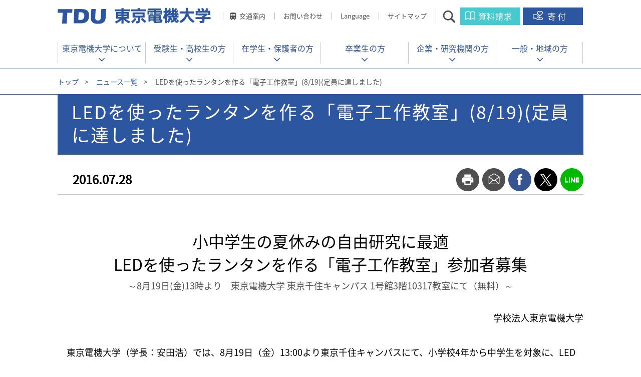

--- FILE ---
content_type: image/svg+xml
request_url: https://www.dendai.ac.jp/common/images/global/icn_ar_blue_01.svg
body_size: 409
content:
<?xml version="1.0" encoding="utf-8"?>
<!-- Generator: Adobe Illustrator 19.2.1, SVG Export Plug-In . SVG Version: 6.00 Build 0)  -->
<svg version="1.1" id="レイヤー_1" xmlns="http://www.w3.org/2000/svg" xmlns:xlink="http://www.w3.org/1999/xlink" x="0px"
	 y="0px" width="24px" height="30px" viewBox="0 0 24 30" style="enable-background:new 0 0 24 30;" xml:space="preserve">
<style type="text/css">
	.st0{fill:#2D56A0;}
</style>
<title>icn_ar_black_01</title>
<path class="st0" d="M5.1,24.1l9.5-9.5L5.1,5.1V0.1l14.6,14.6L5.1,29.2V24.1z"/>
</svg>


--- FILE ---
content_type: image/svg+xml
request_url: https://www.dendai.ac.jp/common/images/global/btn_social_tw.svg
body_size: 480
content:
<?xml version="1.0" encoding="utf-8"?>
<!-- Generator: Adobe Illustrator 25.4.1, SVG Export Plug-In . SVG Version: 6.00 Build 0)  -->
<svg version="1.1" id="レイヤー_1" xmlns="http://www.w3.org/2000/svg" xmlns:xlink="http://www.w3.org/1999/xlink" x="0px"
	 y="0px" viewBox="0 0 46 46" style="enable-background:new 0 0 46 46;" xml:space="preserve">
<style type="text/css">
	.st0{fill:#FFFFFF;}
</style>
<path d="M22.9,0c12.7,0,23,10.3,23,23s-10.3,23-23,23s-23-10.3-23-23S10.2,0,22.9,0z"/>
<path class="st0" d="M25.1,21.2l8.6-10h-2l-7.4,8.6l-5.9-8.6h-6.8l9,13.1l-9,10.4h2l7.9-9.1l6.3,9.1h6.8L25.1,21.2L25.1,21.2z
	 M22.3,24.4l-0.9-1.3l-7.2-10.4h3.1l5.8,8.4l0.9,1.3l7.6,10.9h-3.1L22.3,24.4L22.3,24.4z"/>
</svg>


--- FILE ---
content_type: application/javascript
request_url: https://www.dendai.ac.jp/common/libs/jquery.bxslider.js
body_size: 5295
content:
(function(b){var a={};var c={mode:"horizontal",slideSelector:"",infiniteLoop:true,hideControlOnEnd:false,speed:500,easing:null,slideMargin:0,startSlide:0,randomStart:false,captions:false,ticker:false,tickerHover:false,adaptiveHeight:false,adaptiveHeightSpeed:500,video:false,useCSS:true,preloadImages:"visible",responsive:true,slideZIndex:50,wrapperClass:"bx-wrapper",touchEnabled:true,swipeThreshold:50,oneToOneTouch:true,preventDefaultSwipeX:true,preventDefaultSwipeY:false,pager:true,pagerType:"full",pagerShortSeparator:" / ",pagerSelector:null,buildPager:null,pagerCustom:null,controls:true,nextText:"Next",prevText:"Prev",nextSelector:null,prevSelector:null,autoControls:false,startText:"Start",stopText:"Stop",autoControlsCombine:false,autoControlsSelector:null,auto:false,pause:4000,autoStart:true,autoDirection:"next",autoHover:false,autoDelay:0,autoSlideForOnePage:false,minSlides:1,maxSlides:1,moveSlides:0,slideWidth:0,onSliderLoad:function(){},onSlideBefore:function(){},onSlideAfter:function(){},onSlideNext:function(){},onSlidePrev:function(){},onSliderResize:function(){}};b.fn.bxSlider=function(s){if(this.length==0){return this;}if(this.length>1){this.each(function(){b(this).bxSlider(s);});return this;}var j={};var H=this;a.el=this;var J=b(window).width();var M=b(window).height();var C=function(){j.settings=b.extend({},c,s);j.settings.slideWidth=parseInt(j.settings.slideWidth);j.children=H.children(j.settings.slideSelector);if(j.children.length<j.settings.minSlides){j.settings.minSlides=j.children.length;}if(j.children.length<j.settings.maxSlides){j.settings.maxSlides=j.children.length;}if(j.settings.randomStart){j.settings.startSlide=Math.floor(Math.random()*j.children.length);}j.active={index:j.settings.startSlide};j.carousel=j.settings.minSlides>1||j.settings.maxSlides>1;if(j.carousel){j.settings.preloadImages="all";}j.minThreshold=(j.settings.minSlides*j.settings.slideWidth)+((j.settings.minSlides-1)*j.settings.slideMargin);j.maxThreshold=(j.settings.maxSlides*j.settings.slideWidth)+((j.settings.maxSlides-1)*j.settings.slideMargin);
j.working=false;j.controls={};j.interval=null;j.animProp=j.settings.mode=="vertical"?"top":"left";j.usingCSS=j.settings.useCSS&&j.settings.mode!="fade"&&(function(){var T=document.createElement("div");var S=["WebkitPerspective","MozPerspective","OPerspective","msPerspective"];for(var R in S){if(T.style[S[R]]!==undefined){j.cssPrefix=S[R].replace("Perspective","").toLowerCase();j.animProp="-"+j.cssPrefix+"-transform";return true;}}return false;}());if(j.settings.mode=="vertical"){j.settings.maxSlides=j.settings.minSlides;}H.data("origStyle",H.attr("style"));H.children(j.settings.slideSelector).each(function(){b(this).data("origStyle",b(this).attr("style"));});m();};var m=function(){H.wrap('<div class="'+j.settings.wrapperClass+'"><div class="bx-viewport"></div></div>');j.viewport=H.parent();j.loader=b('<div class="bx-loading" />');j.viewport.prepend(j.loader);H.css({width:j.settings.mode=="horizontal"?(j.children.length*100+215)+"%":"auto",position:"relative"});if(j.usingCSS&&j.settings.easing){H.css("-"+j.cssPrefix+"-transition-timing-function",j.settings.easing);}else{if(!j.settings.easing){j.settings.easing="swing";}}var R=A();j.viewport.css({width:"100%",overflow:"hidden",position:"relative"});j.viewport.parent().css({maxWidth:L()});if(!j.settings.pager){j.viewport.parent().css({margin:"0 auto 0px"});}j.children.css({"float":j.settings.mode=="horizontal"?"left":"none",listStyle:"none",position:"relative"});j.children.css("width",D());if(j.settings.mode=="horizontal"&&j.settings.slideMargin>0){j.children.css("marginRight",j.settings.slideMargin);}if(j.settings.mode=="vertical"&&j.settings.slideMargin>0){j.children.css("marginBottom",j.settings.slideMargin);}if(j.settings.mode=="fade"){j.children.css({position:"absolute",zIndex:0,display:"none"});j.children.eq(j.settings.startSlide).css({zIndex:j.settings.slideZIndex,display:"block"});}j.controls.el=b('<div class="bx-controls" />');if(j.settings.captions){z();}j.active.last=j.settings.startSlide==v()-1;if(j.settings.video){H.fitVids();
}var S=j.children.eq(j.settings.startSlide);if(j.settings.preloadImages=="all"){S=j.children;}if(!j.settings.ticker){if(j.settings.pager){O();}if(j.settings.controls){k();}if(j.settings.auto&&j.settings.autoControls){K();}if(j.settings.controls||j.settings.autoControls||j.settings.pager){j.viewport.after(j.controls.el);}}else{j.settings.pager=false;}d(S,t);};var d=function(R,U){var T=R.find("img, iframe").length;if(T==0){U();return;}var S=0;R.find("img, iframe").each(function(){b(this).one("load",function(){if(++S==T){U();}}).each(function(){if(this.complete){b(this).load();}});});};var t=function(){if(j.settings.infiniteLoop&&j.settings.mode!="fade"&&!j.settings.ticker){var T=j.settings.mode=="vertical"?j.settings.minSlides:j.settings.maxSlides;var S=j.children.slice(0,T).clone().addClass("bx-clone");var R=j.children.slice(-T).clone().addClass("bx-clone");H.append(S).prepend(R);}j.loader.remove();h();if(j.settings.mode=="vertical"){j.settings.adaptiveHeight=true;}j.viewport.height(o());H.redrawSlider();j.settings.onSliderLoad(j.active.index);j.initialized=true;if(j.settings.responsive){b(window).bind("resize",n);}if(j.settings.auto&&j.settings.autoStart&&(v()>1||j.settings.autoSlideForOnePage)){e();}if(j.settings.ticker){F();}if(j.settings.pager){Q(j.settings.startSlide);}if(j.settings.controls){l();}if(j.settings.touchEnabled&&!j.settings.ticker){f();}};var o=function(){var R=0;var T=b();if(j.settings.mode!="vertical"&&!j.settings.adaptiveHeight){T=j.children;}else{if(!j.carousel){T=j.children.eq(j.active.index);}else{var S=j.settings.moveSlides==1?j.active.index:j.active.index*q();T=j.children.eq(S);for(i=1;i<=j.settings.maxSlides-1;i++){if(S+i>=j.children.length){T=T.add(j.children.eq(i-1));}else{T=T.add(j.children.eq(S+i));}}}}if(j.settings.mode=="vertical"){T.each(function(U){R+=b(this).outerHeight();});if(j.settings.slideMargin>0){R+=j.settings.slideMargin*(j.settings.minSlides-1);}}else{R=Math.max.apply(Math,T.map(function(){return b(this).outerHeight(false);
}).get());}if(j.viewport.css("box-sizing")=="border-box"){R+=parseFloat(j.viewport.css("padding-top"))+parseFloat(j.viewport.css("padding-bottom"))+parseFloat(j.viewport.css("border-top-width"))+parseFloat(j.viewport.css("border-bottom-width"));}else{if(j.viewport.css("box-sizing")=="padding-box"){R+=parseFloat(j.viewport.css("padding-top"))+parseFloat(j.viewport.css("padding-bottom"));}}return R;};var L=function(){var R="100%";if(j.settings.slideWidth>0){if(j.settings.mode=="horizontal"){R=(j.settings.maxSlides*j.settings.slideWidth)+((j.settings.maxSlides-1)*j.settings.slideMargin);}else{R=j.settings.slideWidth;}}return R;};var D=function(){var S=j.settings.slideWidth;var R=j.viewport.width();if(j.settings.slideWidth==0||(j.settings.slideWidth>R&&!j.carousel)||j.settings.mode=="vertical"){S=R;}else{if(j.settings.maxSlides>1&&j.settings.mode=="horizontal"){if(R>j.maxThreshold){}else{if(R<j.minThreshold){S=(R-(j.settings.slideMargin*(j.settings.minSlides-1)))/j.settings.minSlides;}}}}return S;};var A=function(){var S=1;if(j.settings.mode=="horizontal"&&j.settings.slideWidth>0){if(j.viewport.width()<j.minThreshold){S=j.settings.minSlides;}else{if(j.viewport.width()>j.maxThreshold){S=j.settings.maxSlides;}else{var R=j.children.first().width()+j.settings.slideMargin;S=Math.floor((j.viewport.width()+j.settings.slideMargin)/R);}}}else{if(j.settings.mode=="vertical"){S=j.settings.minSlides;}}return S;};var v=function(){var S=0;if(j.settings.moveSlides>0){if(j.settings.infiniteLoop){S=Math.ceil(j.children.length/q());}else{var T=0;var R=0;while(T<j.children.length){++S;T=R+A();R+=j.settings.moveSlides<=A()?j.settings.moveSlides:A();}}}else{S=Math.ceil(j.children.length/A());}return S;};var q=function(){if(j.settings.moveSlides>0&&j.settings.moveSlides<=A()){return j.settings.moveSlides;}return A();};var h=function(){if(j.children.length>j.settings.maxSlides&&j.active.last&&!j.settings.infiniteLoop){if(j.settings.mode=="horizontal"){var T=j.children.last();var R=T.position();
B(-(R.left-(j.viewport.width()-T.outerWidth())),"reset",0);}else{if(j.settings.mode=="vertical"){var S=j.children.length-j.settings.minSlides;var R=j.children.eq(S).position();B(-R.top,"reset",0);}}}else{var R=j.children.eq(j.active.index*q()).position();if(j.active.index==v()-1){j.active.last=true;}if(R!=undefined){if(j.settings.mode=="horizontal"){B(-R.left,"reset",0);}else{if(j.settings.mode=="vertical"){B(-R.top,"reset",0);}}}}};var B=function(T,S,U,W){if(j.usingCSS){var V=j.settings.mode=="vertical"?"translate3d(0, "+T+"px, 0)":"translate3d("+T+"px, 0, 0)";H.css("-"+j.cssPrefix+"-transition-duration",U/1000+"s");if(S=="slide"){H.css(j.animProp,V);H.bind("transitionend webkitTransitionEnd oTransitionEnd MSTransitionEnd",function(){H.unbind("transitionend webkitTransitionEnd oTransitionEnd MSTransitionEnd");p();});}else{if(S=="reset"){H.css(j.animProp,V);}else{if(S=="ticker"){H.css("-"+j.cssPrefix+"-transition-timing-function","linear");H.css(j.animProp,V);H.bind("transitionend webkitTransitionEnd oTransitionEnd MSTransitionEnd",function(){H.unbind("transitionend webkitTransitionEnd oTransitionEnd MSTransitionEnd");B(W.resetValue,"reset",0);u();});}}}}else{var R={};R[j.animProp]=T;if(S=="slide"){H.animate(R,U,j.settings.easing,function(){p();});}else{if(S=="reset"){H.css(j.animProp,T);}else{if(S=="ticker"){H.animate(R,speed,"linear",function(){B(W.resetValue,"reset",0);u();});}}}}};var r=function(){var U="";var T=v();for(var S=0;S<T;S++){var R="";if(j.settings.buildPager&&b.isFunction(j.settings.buildPager)){R=j.settings.buildPager(S);j.pagerEl.addClass("bx-custom-pager");}else{R=S+1;j.pagerEl.addClass("bx-default-pager");}U+='<div class="bx-pager-item"><a href="" data-slide-index="'+S+'" class="bx-pager-link">'+R+"</a></div>";}j.pagerEl.html(U);};var O=function(){if(!j.settings.pagerCustom){j.pagerEl=b('<div class="bx-pager" />');if(j.settings.pagerSelector){b(j.settings.pagerSelector).html(j.pagerEl);}else{j.controls.el.addClass("bx-has-pager").append(j.pagerEl);
}r();}else{j.pagerEl=b(j.settings.pagerCustom);}j.pagerEl.on("click","a",x);};var k=function(){j.controls.next=b('<a class="bx-next" href="">'+j.settings.nextText+"</a>");j.controls.prev=b('<a class="bx-prev" href="">'+j.settings.prevText+"</a>");j.controls.next.bind("click",g);j.controls.prev.bind("click",N);if(j.settings.nextSelector){b(j.settings.nextSelector).append(j.controls.next);}if(j.settings.prevSelector){b(j.settings.prevSelector).append(j.controls.prev);}if(!j.settings.nextSelector&&!j.settings.prevSelector){j.controls.directionEl=b('<div class="bx-controls-direction" />');j.controls.directionEl.append(j.controls.prev).append(j.controls.next);j.controls.el.addClass("bx-has-controls-direction").append(j.controls.directionEl);}};var K=function(){j.controls.start=b('<div class="bx-controls-auto-item"><a class="bx-start" href="">'+j.settings.startText+"</a></div>");j.controls.stop=b('<div class="bx-controls-auto-item"><a class="bx-stop" href="">'+j.settings.stopText+"</a></div>");j.controls.autoEl=b('<div class="bx-controls-auto" />');j.controls.autoEl.on("click",".bx-start",w);j.controls.autoEl.on("click",".bx-stop",P);if(j.settings.autoControlsCombine){j.controls.autoEl.append(j.controls.start);}else{j.controls.autoEl.append(j.controls.start).append(j.controls.stop);}if(j.settings.autoControlsSelector){b(j.settings.autoControlsSelector).html(j.controls.autoEl);}else{j.controls.el.addClass("bx-has-controls-auto").append(j.controls.autoEl);}G(j.settings.autoStart?"stop":"start");};var z=function(){j.children.each(function(R){var S=b(this).find("img:first").attr("title");if(S!=undefined&&(""+S).length){b(this).append('<div class="bx-caption"><span>'+S+"</span></div>");}});};var g=function(R){if(j.settings.auto){H.stopAuto();}H.goToNextSlide();R.preventDefault();};var N=function(R){if(j.settings.auto){H.stopAuto();}H.goToPrevSlide();R.preventDefault();};var w=function(R){H.startAuto();R.preventDefault();};var P=function(R){H.stopAuto();R.preventDefault();};var x=function(T){if(j.settings.auto){H.stopAuto();
}var S=b(T.currentTarget);if(S.attr("data-slide-index")!==undefined){var R=parseInt(S.attr("data-slide-index"));if(R!=j.active.index){H.goToSlide(R);}T.preventDefault();}};var Q=function(S){var R=j.children.length;if(j.settings.pagerType=="short"){if(j.settings.maxSlides>1){R=Math.ceil(j.children.length/j.settings.maxSlides);}j.pagerEl.html((S+1)+j.settings.pagerShortSeparator+R);return;}j.pagerEl.find("a").removeClass("active");j.pagerEl.each(function(T,U){b(U).find("a").eq(S).addClass("active");});};var p=function(){if(j.settings.infiniteLoop){var R="";if(j.active.index==0){R=j.children.eq(0).position();}else{if(j.active.index==v()-1&&j.carousel){R=j.children.eq((v()-1)*q()).position();}else{if(j.active.index==j.children.length-1){R=j.children.eq(j.children.length-1).position();}}}if(R){if(j.settings.mode=="horizontal"){B(-R.left,"reset",0);}else{if(j.settings.mode=="vertical"){B(-R.top,"reset",0);}}}}j.working=false;j.settings.onSlideAfter(j.children.eq(j.active.index),j.oldIndex,j.active.index);};var G=function(R){if(j.settings.autoControlsCombine){j.controls.autoEl.html(j.controls[R]);}else{j.controls.autoEl.find("a").removeClass("active");j.controls.autoEl.find("a:not(.bx-"+R+")").addClass("active");}};var l=function(){if(v()==1){j.controls.prev.addClass("disabled");j.controls.next.addClass("disabled");}else{if(!j.settings.infiniteLoop&&j.settings.hideControlOnEnd){if(j.active.index==0){j.controls.prev.addClass("disabled");j.controls.next.removeClass("disabled");}else{if(j.active.index==v()-1){j.controls.next.addClass("disabled");j.controls.prev.removeClass("disabled");}else{j.controls.prev.removeClass("disabled");j.controls.next.removeClass("disabled");}}}}};var e=function(){if(j.settings.autoDelay>0){var R=setTimeout(H.startAuto,j.settings.autoDelay);}else{H.startAuto();}if(j.settings.autoHover){H.hover(function(){if(j.interval){H.stopAuto(true);j.autoPaused=true;}},function(){if(j.autoPaused){H.startAuto(true);j.autoPaused=null;}});}};var F=function(){var S=0;
if(j.settings.autoDirection=="next"){H.append(j.children.clone().addClass("bx-clone"));}else{H.prepend(j.children.clone().addClass("bx-clone"));var R=j.children.first().position();S=j.settings.mode=="horizontal"?-R.left:-R.top;}B(S,"reset",0);j.settings.pager=false;j.settings.controls=false;j.settings.autoControls=false;if(j.settings.tickerHover&&!j.usingCSS){j.viewport.hover(function(){H.stop();},function(){var W=0;j.children.each(function(X){W+=j.settings.mode=="horizontal"?b(this).outerWidth(true):b(this).outerHeight(true);});var T=j.settings.speed/W;var U=j.settings.mode=="horizontal"?"left":"top";var V=T*(W-(Math.abs(parseInt(H.css(U)))));u(V);});}u();};var u=function(W){speed=W?W:j.settings.speed;var R={left:0,top:0};var U={left:0,top:0};if(j.settings.autoDirection=="next"){R=H.find(".bx-clone").first().position();}else{U=j.children.first().position();}var T=j.settings.mode=="horizontal"?-R.left:-R.top;var S=j.settings.mode=="horizontal"?-U.left:-U.top;var V={resetValue:S};B(T,"ticker",speed,V);};var f=function(){j.touch={start:{x:0,y:0},end:{x:0,y:0}};j.viewport.bind("touchstart",E);};var E=function(R){if(j.working){R.preventDefault();}else{j.touch.originalPos=H.position();var S=R.originalEvent;j.touch.start.x=S.changedTouches[0].pageX;j.touch.start.y=S.changedTouches[0].pageY;j.viewport.bind("touchmove",I);j.viewport.bind("touchend",y);}};var I=function(S){var W=S.originalEvent;var T=Math.abs(W.changedTouches[0].pageX-j.touch.start.x);var V=Math.abs(W.changedTouches[0].pageY-j.touch.start.y);if((T*3)>V&&j.settings.preventDefaultSwipeX){S.preventDefault();}else{if((V*3)>T&&j.settings.preventDefaultSwipeY){S.preventDefault();}}if(j.settings.mode!="fade"&&j.settings.oneToOneTouch){var R=0;if(j.settings.mode=="horizontal"){var U=W.changedTouches[0].pageX-j.touch.start.x;R=j.touch.originalPos.left+U;}else{var U=W.changedTouches[0].pageY-j.touch.start.y;R=j.touch.originalPos.top+U;}B(R,"reset",0);}};var y=function(S){j.viewport.unbind("touchmove",I);var U=S.originalEvent;
var R=0;j.touch.end.x=U.changedTouches[0].pageX;j.touch.end.y=U.changedTouches[0].pageY;if(j.settings.mode=="fade"){var T=Math.abs(j.touch.start.x-j.touch.end.x);if(T>=j.settings.swipeThreshold){j.touch.start.x>j.touch.end.x?H.goToNextSlide():H.goToPrevSlide();H.stopAuto();}}else{var T=0;if(j.settings.mode=="horizontal"){T=j.touch.end.x-j.touch.start.x;R=j.touch.originalPos.left;}else{T=j.touch.end.y-j.touch.start.y;R=j.touch.originalPos.top;}if(!j.settings.infiniteLoop&&((j.active.index==0&&T>0)||(j.active.last&&T<0))){B(R,"reset",200);}else{if(Math.abs(T)>=j.settings.swipeThreshold){T<0?H.goToNextSlide():H.goToPrevSlide();H.stopAuto();}else{B(R,"reset",200);}}}j.viewport.unbind("touchend",y);};var n=function(S){if(!j.initialized){return;}var R=b(window).width();var T=b(window).height();if(J!=R||M!=T){J=R;M=T;H.redrawSlider();j.settings.onSliderResize.call(H,j.active.index);}};H.goToSlide=function(V,X){if(j.working||j.active.index==V){return;}j.working=true;j.oldIndex=j.active.index;if(V<0){j.active.index=v()-1;}else{if(V>=v()){j.active.index=0;}else{j.active.index=V;}}j.settings.onSlideBefore(j.children.eq(j.active.index),j.oldIndex,j.active.index);if(X=="next"){j.settings.onSlideNext(j.children.eq(j.active.index),j.oldIndex,j.active.index);}else{if(X=="prev"){j.settings.onSlidePrev(j.children.eq(j.active.index),j.oldIndex,j.active.index);}}j.active.last=j.active.index>=v()-1;if(j.settings.pager){Q(j.active.index);}if(j.settings.controls){l();}if(j.settings.mode=="fade"){if(j.settings.adaptiveHeight&&j.viewport.height()!=o()){j.viewport.animate({height:o()},j.settings.adaptiveHeightSpeed);}j.children.filter(":visible").fadeOut(j.settings.speed).css({zIndex:0});j.children.eq(j.active.index).css("zIndex",j.settings.slideZIndex+1).fadeIn(j.settings.speed,function(){b(this).css("zIndex",j.settings.slideZIndex);p();});}else{if(j.settings.adaptiveHeight&&j.viewport.height()!=o()){j.viewport.animate({height:o()},j.settings.adaptiveHeightSpeed);}var W=0;var U={left:0,top:0};
if(!j.settings.infiniteLoop&&j.carousel&&j.active.last){if(j.settings.mode=="horizontal"){var R=j.children.eq(j.children.length-1);U=R.position();W=j.viewport.width()-R.outerWidth();}else{var T=j.children.length-j.settings.minSlides;U=j.children.eq(T).position();}}else{if(j.carousel&&j.active.last&&X=="prev"){var Z=j.settings.moveSlides==1?j.settings.maxSlides-q():((v()-1)*q())-(j.children.length-j.settings.maxSlides);var R=H.children(".bx-clone").eq(Z);U=R.position();}else{if(X=="next"&&j.active.index==0){U=H.find("> .bx-clone").eq(j.settings.maxSlides).position();j.active.last=false;}else{if(V>=0){var S=V*q();U=j.children.eq(S).position();}}}}if("undefined"!==typeof(U)){var Y=j.settings.mode=="horizontal"?-(U.left-W):-U.top;B(Y,"slide",j.settings.speed);}}};H.goToNextSlide=function(){if(!j.settings.infiniteLoop&&j.active.last){return;}var R=parseInt(j.active.index)+1;H.goToSlide(R,"next");};H.goToPrevSlide=function(){if(!j.settings.infiniteLoop&&j.active.index==0){return;}var R=parseInt(j.active.index)-1;H.goToSlide(R,"prev");};H.startAuto=function(R){if(j.interval){return;}j.interval=setInterval(function(){j.settings.autoDirection=="next"?H.goToNextSlide():H.goToPrevSlide();},j.settings.pause);if(j.settings.autoControls&&R!=true){G("stop");}};H.stopAuto=function(R){if(!j.interval){return;}clearInterval(j.interval);j.interval=null;if(j.settings.autoControls&&R!=true){G("start");}};H.getCurrentSlide=function(){return j.active.index;};H.getCurrentSlideElement=function(){return j.children.eq(j.active.index);};H.getSlideCount=function(){return j.children.length;};H.redrawSlider=function(){j.children.add(H.find(".bx-clone")).width(D());j.viewport.css("height",o());if(!j.settings.ticker){h();}if(j.active.last){j.active.index=v()-1;}if(j.active.index>=v()){j.active.last=true;}if(j.settings.pager&&!j.settings.pagerCustom){r();Q(j.active.index);}};H.destroySlider=function(){if(!j.initialized){return;}j.initialized=false;b(".bx-clone",this).remove();j.children.each(function(){b(this).data("origStyle")!=undefined?b(this).attr("style",b(this).data("origStyle")):b(this).removeAttr("style");
});b(this).data("origStyle")!=undefined?this.attr("style",b(this).data("origStyle")):b(this).removeAttr("style");b(this).unwrap().unwrap();if(j.controls.el){j.controls.el.remove();}if(j.controls.next){j.controls.next.remove();}if(j.controls.prev){j.controls.prev.remove();}if(j.pagerEl&&j.settings.controls){j.pagerEl.remove();}b(".bx-caption",this).remove();if(j.controls.autoEl){j.controls.autoEl.remove();}clearInterval(j.interval);if(j.settings.responsive){b(window).unbind("resize",n);}};H.reloadSlider=function(R){if(R!=undefined){s=R;}H.destroySlider();C();};C();return this;};})(jQuery);

--- FILE ---
content_type: application/javascript
request_url: https://www.dendai.ac.jp/common/libs/jquery.lazyload.js
body_size: 1454
content:
/*!
 * Lazy Load - jQuery plugin for lazy loading images
 *
 * Copyright (c) 2007-2015 Mika Tuupola
 *
 * Licensed under the MIT license:
 *   http://www.opensource.org/licenses/mit-license.php
 *
 * Project home:
 *   http://www.appelsiini.net/projects/lazyload
 *
 * Version:  1.9.5
 *
 */
(function(c,b,a,e){var d=c(b);c.fn.lazyload=function(f){var h=this;var i;var g={threshold:0,failure_limit:0,event:"scroll",effect:"show",container:b,data_attribute:"original",skip_invisible:false,appear:null,load:null,placeholder:"[data-uri]"};function j(){var k=0;h.each(function(){var l=c(this);if(g.skip_invisible&&!l.is(":visible")){return;}if(c.abovethetop(this,g)||c.leftofbegin(this,g)){}else{if(!c.belowthefold(this,g)&&!c.rightoffold(this,g)){l.trigger("appear");k=0;}else{if(++k>g.failure_limit){return false;}}}});}if(f){if(e!==f.failurelimit){f.failure_limit=f.failurelimit;delete f.failurelimit;}if(e!==f.effectspeed){f.effect_speed=f.effectspeed;delete f.effectspeed;}c.extend(g,f);}i=(g.container===e||g.container===b)?d:c(g.container);if(0===g.event.indexOf("scroll")){i.bind(g.event,function(){return j();});}this.each(function(){var k=this;var l=c(k);k.loaded=false;if(l.attr("src")===e||l.attr("src")===false){if(l.is("img")){l.attr("src",g.placeholder);}}l.one("appear",function(){if(!this.loaded){if(g.appear){var m=h.length;g.appear.call(k,m,g);}c("<img />").bind("load",function(){var o=l.attr("data-"+g.data_attribute);l.hide();if(l.is("img")){l.attr("src",o);}else{l.css("background-image","url('"+o+"')");}l[g.effect](g.effect_speed);k.loaded=true;var n=c.grep(h,function(q){return !q.loaded;});h=c(n);if(g.load){var p=h.length;g.load.call(k,p,g);}}).attr("src",l.attr("data-"+g.data_attribute));}});if(0!==g.event.indexOf("scroll")){l.bind(g.event,function(){if(!k.loaded){l.trigger("appear");}});}});d.bind("resize",function(){j();
});if((/(?:iphone|ipod|ipad).*os 5/gi).test(navigator.appVersion)){d.bind("pageshow",function(k){if(k.originalEvent&&k.originalEvent.persisted){h.each(function(){c(this).trigger("appear");});}});}c(a).ready(function(){j();});return this;};c.belowthefold=function(g,h){var f;if(h.container===e||h.container===b){f=(b.innerHeight?b.innerHeight:d.height())+d.scrollTop();}else{f=c(h.container).offset().top+c(h.container).height();}return f<=c(g).offset().top-h.threshold;};c.rightoffold=function(g,h){var f;if(h.container===e||h.container===b){f=d.width()+d.scrollLeft();}else{f=c(h.container).offset().left+c(h.container).width();}return f<=c(g).offset().left-h.threshold;};c.abovethetop=function(g,h){var f;if(h.container===e||h.container===b){f=d.scrollTop();}else{f=c(h.container).offset().top;}return f>=c(g).offset().top+h.threshold+c(g).height();};c.leftofbegin=function(g,h){var f;if(h.container===e||h.container===b){f=d.scrollLeft();}else{f=c(h.container).offset().left;}return f>=c(g).offset().left+h.threshold+c(g).width();};c.inviewport=function(f,g){return !c.rightoffold(f,g)&&!c.leftofbegin(f,g)&&!c.belowthefold(f,g)&&!c.abovethetop(f,g);};c.extend(c.expr[":"],{"below-the-fold":function(f){return c.belowthefold(f,{threshold:0});},"above-the-top":function(f){return !c.belowthefold(f,{threshold:0});},"right-of-screen":function(f){return c.rightoffold(f,{threshold:0});},"left-of-screen":function(f){return !c.rightoffold(f,{threshold:0});},"in-viewport":function(f){return c.inviewport(f,{threshold:0});},"above-the-fold":function(f){return !c.belowthefold(f,{threshold:0});},"right-of-fold":function(f){return c.rightoffold(f,{threshold:0});},"left-of-fold":function(f){return !c.rightoffold(f,{threshold:0});}});})(jQuery,window,document);

--- FILE ---
content_type: application/javascript
request_url: https://www.dendai.ac.jp/common/libs/imagesloaded.pkgd.min.js
body_size: 2470
content:
/*!
 * imagesLoaded PACKAGED v3.1.8
 * JavaScript is all like "You images are done yet or what?"
 * MIT License
 */
(function(){function d(){}function b(i,h){for(var j=i.length;j--;){if(i[j].listener===h){return j;}}return -1;}function g(h){return function(){return this[h].apply(this,arguments);};}var a=d.prototype,c=this,f=c.EventEmitter;a.getListeners=function(k){var j,l,h=this._getEvents();if("object"==typeof k){j={};for(l in h){h.hasOwnProperty(l)&&k.test(l)&&(j[l]=h[l]);}}else{j=h[k]||(h[k]=[]);}return j;},a.flattenListeners=function(i){var h,j=[];for(h=0;i.length>h;h+=1){j.push(i[h].listener);}return j;},a.getListenersAsObject=function(i){var h,j=this.getListeners(i);return j instanceof Array&&(h={},h[i]=j),h||j;},a.addListener=function(k,m){var h,j=this.getListenersAsObject(k),l="object"==typeof m;for(h in j){j.hasOwnProperty(h)&&-1===b(j[h],m)&&j[h].push(l?m:{listener:m,once:!1});}return this;},a.on=g("addListener"),a.addOnceListener=function(i,h){return this.addListener(i,{listener:h,once:!0});},a.once=g("addOnceListener"),a.defineEvent=function(h){return this.getListeners(h),this;},a.defineEvents=function(i){for(var h=0;i.length>h;h+=1){this.defineEvent(i[h]);}return this;},a.removeListener=function(k,m){var h,j,l=this.getListenersAsObject(k);for(j in l){l.hasOwnProperty(j)&&(h=b(l[j],m),-1!==h&&l[j].splice(h,1));}return this;},a.off=g("removeListener"),a.addListeners=function(i,h){return this.manipulateListeners(!1,i,h);},a.removeListeners=function(i,h){return this.manipulateListeners(!0,i,h);},a.manipulateListeners=function(m,j,q){var h,l,p=m?this.removeListener:this.addListener,k=m?this.removeListeners:this.addListeners;if("object"!=typeof j||j instanceof RegExp){for(h=q.length;h--;){p.call(this,j,q[h]);}}else{for(h in j){j.hasOwnProperty(h)&&(l=j[h])&&("function"==typeof l?p.call(this,h,l):k.call(this,h,l));}}return this;},a.removeEvent=function(k){var j,l=typeof k,h=this._getEvents();if("string"===l){delete h[k];}else{if("object"===l){for(j in h){h.hasOwnProperty(j)&&k.test(j)&&delete h[j];
}}else{delete this._events;}}return this;},a.removeAllListeners=g("removeEvent"),a.emitEvent=function(m,j){var q,h,l,p,k=this.getListenersAsObject(m);for(l in k){if(k.hasOwnProperty(l)){for(h=k[l].length;h--;){q=k[l][h],q.once===!0&&this.removeListener(m,q.listener),p=q.listener.apply(this,j||[]),p===this._getOnceReturnValue()&&this.removeListener(m,q.listener);}}}return this;},a.trigger=g("emitEvent"),a.emit=function(i){var h=Array.prototype.slice.call(arguments,1);return this.emitEvent(i,h);},a.setOnceReturnValue=function(h){return this._onceReturnValue=h,this;},a._getOnceReturnValue=function(){return this.hasOwnProperty("_onceReturnValue")?this._onceReturnValue:!0;},a._getEvents=function(){return this._events||(this._events={});},d.noConflict=function(){return c.EventEmitter=f,d;},"function"==typeof define&&define.amd?define("eventEmitter/EventEmitter",[],function(){return d;}):"object"==typeof module&&module.exports?module.exports=d:this.EventEmitter=d;}).call(this),function(d){function b(e){var h=d.event;return h.target=h.target||h.srcElement||e,h;}var g=document.documentElement,a=function(){};g.addEventListener?a=function(i,h,j){i.addEventListener(h,j,!1);}:g.attachEvent&&(a=function(j,k,h){j[k+h]=h.handleEvent?function(){var e=b(j);h.handleEvent.call(h,e);}:function(){var e=b(j);h.call(j,e);},j.attachEvent("on"+k,j[k+h]);});var c=function(){};g.removeEventListener?c=function(i,h,j){i.removeEventListener(h,j,!1);}:g.detachEvent&&(c=function(k,j,l){k.detachEvent("on"+j,k[j+l]);try{delete k[j+l];}catch(h){k[j+l]=void 0;}});var f={bind:a,unbind:c};"function"==typeof define&&define.amd?define("eventie/eventie",f):d.eventie=f;}(this),function(b,a){"function"==typeof define&&define.amd?define(["eventEmitter/EventEmitter","eventie/eventie"],function(d,c){return a(b,d,c);}):"object"==typeof exports?module.exports=a(b,require("wolfy87-eventemitter"),require("eventie")):b.imagesLoaded=a(b,b.EventEmitter,b.eventie);}(window,function(p,A,j){function k(c,a){for(var d in a){c[d]=a[d];
}return c;}function b(a){return"[object Array]"===q.call(a);}function g(d){var c=[];if(b(d)){c=d;}else{if("number"==typeof d.length){for(var f=0,a=d.length;a>f;f++){c.push(d[f]);}}else{c.push(d);}}return c;}function B(d,a,f){if(!(this instanceof B)){return new B(d,a);}"string"==typeof d&&(d=document.querySelectorAll(d)),this.elements=g(d),this.options=k({},this.options),"function"==typeof a?f=a:k(this.options,a),f&&this.on("always",f),this.getImages(),x&&(this.jqDeferred=new x.Deferred);var c=this;setTimeout(function(){c.check();});}function m(a){this.img=a;}function w(a){this.src=a,y[a]=this;}var x=p.jQuery,z=p.console,l=z!==void 0,q=Object.prototype.toString;B.prototype=new A,B.prototype.options={},B.prototype.getImages=function(){this.images=[];for(var v=0,c=this.elements.length;c>v;v++){var D=this.elements[v];"IMG"===D.nodeName&&this.addImage(D);var a=D.nodeType;if(a&&(1===a||9===a||11===a)){for(var h=D.querySelectorAll("img"),C=0,d=h.length;d>C;C++){var u=h[C];this.addImage(u);}}}},B.prototype.addImage=function(c){var a=new m(c);this.images.push(a);},B.prototype.check=function(){function f(n,i){return c.options.debug&&l&&z.log("confirm",n,i),c.progress(n),s++,s===a&&c.complete(),!0;}var c=this,s=0,a=this.images.length;if(this.hasAnyBroken=!1,!a){return this.complete(),void 0;}for(var d=0;a>d;d++){var h=this.images[d];h.on("confirm",f),h.check();}},B.prototype.progress=function(c){this.hasAnyBroken=this.hasAnyBroken||!c.isLoaded;var a=this;setTimeout(function(){a.emit("progress",a,c),a.jqDeferred&&a.jqDeferred.notify&&a.jqDeferred.notify(a,c);});},B.prototype.complete=function(){var c=this.hasAnyBroken?"fail":"done";this.isComplete=!0;var a=this;setTimeout(function(){if(a.emit(c,a),a.emit("always",a),a.jqDeferred){var d=a.hasAnyBroken?"reject":"resolve";a.jqDeferred[d](a);}});},x&&(x.fn.imagesLoaded=function(c,a){var d=new B(this,c,a);return d.jqDeferred.promise(x(this));}),m.prototype=new A,m.prototype.check=function(){var c=y[this.img.src]||new w(this.img.src);
if(c.isConfirmed){return this.confirm(c.isLoaded,"cached was confirmed"),void 0;}if(this.img.complete&&void 0!==this.img.naturalWidth){return this.confirm(0!==this.img.naturalWidth,"naturalWidth"),void 0;}var a=this;c.on("confirm",function(d,f){return a.confirm(d.isLoaded,f),!0;}),c.check();},m.prototype.confirm=function(c,a){this.isLoaded=c,this.emit("confirm",this,a);};var y={};return w.prototype=new A,w.prototype.check=function(){if(!this.isChecked){var a=new Image;j.bind(a,"load",this),j.bind(a,"error",this),a.src=this.src,this.isChecked=!0;}},w.prototype.handleEvent=function(c){var a="on"+c.type;this[a]&&this[a](c);},w.prototype.onload=function(a){this.confirm(!0,"onload"),this.unbindProxyEvents(a);},w.prototype.onerror=function(a){this.confirm(!1,"onerror"),this.unbindProxyEvents(a);},w.prototype.confirm=function(c,a){this.isConfirmed=!0,this.isLoaded=c,this.emit("confirm",this,a);},w.prototype.unbindProxyEvents=function(a){j.unbind(a.target,"load",this),j.unbind(a.target,"error",this);},B;});